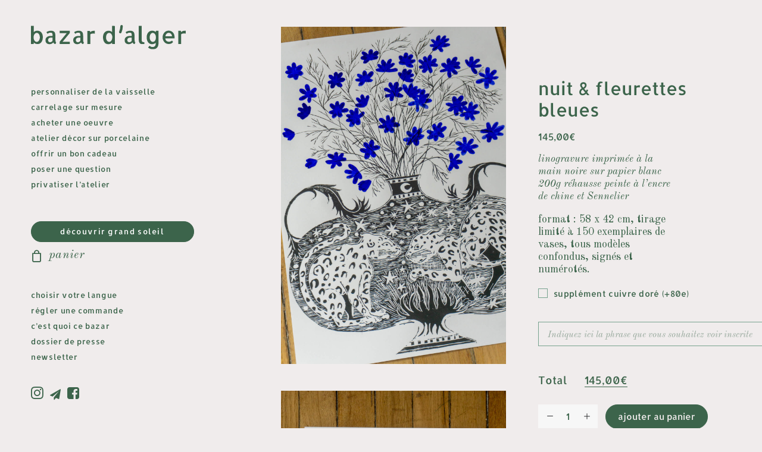

--- FILE ---
content_type: text/css; charset=utf-8
request_url: https://bazardalger.com/wp-content/themes/uncode-child/style.css
body_size: 197
content:
/*
Theme Name: Uncode Child
Description: Child theme for Uncode theme
Author: Undsgn™
Author URI: http://www.undsgn.com
Template: uncode
Version: 1.0.0
Text Domain: uncode
*/

@import url('https://fonts.googleapis.com/css?family=Old+Standard+TT&display=swap');


@font-face {
    font-family: 'Allerta';
    src: url('fonts/Allerta-Regular.eot');
    src: url('fonts/Allerta-Regular.eot?#iefix') format('embedded-opentype'),
        url('fonts/Allerta-Regular.woff2') format('woff2'),
        url('fonts/Allerta-Regular.woff') format('woff'),
        url('fonts/Allerta-Regular.ttf') format('truetype'),
        url('fonts/Allerta-Regular.svg#Allerta-Regular') format('svg');
    font-weight: normal;
    font-style: normal;
}




--- FILE ---
content_type: image/svg+xml
request_url: https://bazardalger.com/wp-content/uploads/2020/10/logobazardalger.svg
body_size: 2105
content:
<svg xmlns="http://www.w3.org/2000/svg" viewBox="0 0 354.2 56.1"><defs><style>.cls-1{fill:#3c644b;}</style></defs><title>Fichier 1</title><g id="Calque_2" data-name="Calque 2"><g id="Calque_1-2" data-name="Calque 1"><path class="cls-1" d="M19.7,32.8a14.34,14.34,0,0,1-1.5,3.3,8,8,0,0,1-2.3,2.2,6,6,0,0,1-2.9.8,4.76,4.76,0,0,1-2.9-.9,8.09,8.09,0,0,1-2.2-2.3,12.15,12.15,0,0,1-1.4-3.3A17.71,17.71,0,0,1,6,28.5a16.84,16.84,0,0,1,.5-4A8.59,8.59,0,0,1,8,21.3a8,8,0,0,1,2.3-2.2,6.11,6.11,0,0,1,3-.8,5,5,0,0,1,2.9.9,6.94,6.94,0,0,1,2.2,2.3,12.15,12.15,0,0,1,1.4,3.3,17.52,17.52,0,0,1,.5,4,12.9,12.9,0,0,1-.6,4m4.8-14.5a13.83,13.83,0,0,0-2.9-3,9.6,9.6,0,0,0-3.4-1.6,14.87,14.87,0,0,0-3.6-.5,12.09,12.09,0,0,0-4.8.9,7.66,7.66,0,0,0-3.3,2.4V2H0V43.8H6.2a13.66,13.66,0,0,1,.2-1.9c.1-.6.1-1.2.2-1.7a2.43,2.43,0,0,0,.9,1.4,7.56,7.56,0,0,0,2,1.2,10.71,10.71,0,0,0,2.7.9,15.53,15.53,0,0,0,3.1.3,9.57,9.57,0,0,0,5.2-1.3,11.55,11.55,0,0,0,3.7-3.6A16.76,16.76,0,0,0,26.4,34a23.49,23.49,0,0,0,.7-6,22.31,22.31,0,0,0-.6-5.4,18.88,18.88,0,0,0-2-4.3"/><path class="cls-1" d="M49.4,36.6A7.51,7.51,0,0,1,47,38.9a5.86,5.86,0,0,1-3.1.9,4.79,4.79,0,0,1-3.5-1.2,5.36,5.36,0,0,1-1.2-3.9,4.86,4.86,0,0,1,.7-2.8,4.62,4.62,0,0,1,1.7-1.7,5.84,5.84,0,0,1,2.2-.8,17.85,17.85,0,0,1,2.3-.2h3.4Zm7.3,2.8a7.49,7.49,0,0,1-.5-1.6,9.85,9.85,0,0,1-.2-1.7c0-.6-.1-1-.1-1.3V27.4c0-1.3,0-2.5-.1-3.8s-.3-2.5-.5-3.8A6.77,6.77,0,0,0,54,16.7a8.33,8.33,0,0,0-2.2-2A8.62,8.62,0,0,0,49,13.6a16.28,16.28,0,0,0-3.1-.3,18.7,18.7,0,0,0-3.4.3,21.68,21.68,0,0,0-3,.8A14.46,14.46,0,0,0,37,15.5a5.52,5.52,0,0,0-1.6,1.2l2.4,3.7c.2-.2.5-.4,1-.8a11.42,11.42,0,0,1,1.6-.9,10.66,10.66,0,0,1,1.9-.7,7.8,7.8,0,0,1,2.2-.3,12.73,12.73,0,0,1,2.2.2,2.6,2.6,0,0,1,1.6.9,5,5,0,0,1,.9,2.3,22.64,22.64,0,0,1,.3,4.2H44.9a15.93,15.93,0,0,0-4.3.6,14,14,0,0,0-3.7,1.7,9.72,9.72,0,0,0-2.7,3,8.3,8.3,0,0,0-1,4.3,11.61,11.61,0,0,0,.7,4.4,8.81,8.81,0,0,0,2,2.9,10.81,10.81,0,0,0,3,1.6,13.45,13.45,0,0,0,3.5.5A13,13,0,0,0,45,44a11.42,11.42,0,0,0,2.6-.9,11,11,0,0,0,2.1-1.4A4.09,4.09,0,0,0,51,40a4.81,4.81,0,0,0,.8,1.6A7.41,7.41,0,0,0,53,42.9a6,6,0,0,0,1.5.9,4,4,0,0,0,1.5.3l1.7-3.6a2.13,2.13,0,0,1-1-1.1"/><polygon class="cls-1" points="65.6 18.8 82.3 18.8 81.2 19.6 65.6 38.7 65.6 43.9 88.7 43.9 88.7 38.7 72 38.7 73.1 37.8 88.7 18.7 88.7 13.5 65.6 13.5 65.6 18.8"/><path class="cls-1" d="M113,36.6a7.51,7.51,0,0,1-2.4,2.3,5.86,5.86,0,0,1-3.1.9,4.79,4.79,0,0,1-3.5-1.2,5.36,5.36,0,0,1-1.2-3.9,4.86,4.86,0,0,1,.7-2.8,4.62,4.62,0,0,1,1.7-1.7,5.84,5.84,0,0,1,2.2-.8,17.85,17.85,0,0,1,2.3-.2h3.4Zm7.2,2.8a7.49,7.49,0,0,1-.5-1.6,9.85,9.85,0,0,1-.2-1.7c0-.6-.1-1-.1-1.3V27.4c0-1.3,0-2.5-.1-3.8s-.3-2.5-.5-3.8a6.77,6.77,0,0,0-1.3-3.1,8.33,8.33,0,0,0-2.2-2,8.62,8.62,0,0,0-2.8-1.1,16.28,16.28,0,0,0-3.1-.3,18.7,18.7,0,0,0-3.4.3,21.68,21.68,0,0,0-3,.8,14.46,14.46,0,0,0-2.5,1.1,5.52,5.52,0,0,0-1.6,1.2l2.4,3.7c.2-.2.5-.4,1-.8a11.42,11.42,0,0,1,1.6-.9,10.66,10.66,0,0,1,1.9-.7,7.8,7.8,0,0,1,2.2-.3,12.73,12.73,0,0,1,2.2.2,2.6,2.6,0,0,1,1.6.9,5,5,0,0,1,.9,2.3,23.4,23.4,0,0,1,.3,4.2h-4.6a15.93,15.93,0,0,0-4.3.6,14,14,0,0,0-3.7,1.7,9.72,9.72,0,0,0-2.7,3,8.3,8.3,0,0,0-1,4.3,11.61,11.61,0,0,0,.7,4.4,8.81,8.81,0,0,0,2,2.9,10.81,10.81,0,0,0,3,1.6,13.45,13.45,0,0,0,3.5.5,13,13,0,0,0,2.6-.3,11.42,11.42,0,0,0,2.6-.9,11,11,0,0,0,2.1-1.4,4.09,4.09,0,0,0,1.3-1.7,4.81,4.81,0,0,0,.8,1.6,7.41,7.41,0,0,0,1.2,1.3,6,6,0,0,0,1.5.9,4,4,0,0,0,1.5.3l1.7-3.6a3.57,3.57,0,0,1-1-1.1"/><path class="cls-1" d="M139.5,14.1a7,7,0,0,0-2.1,1.1,8,8,0,0,0-1.7,1.5l-.7-3.1h-5.8V44h6.5V21.7a7.08,7.08,0,0,1,3-1.5,17.26,17.26,0,0,1,3.8-.5,13.24,13.24,0,0,1,3.7.5V13.4c-1.6,0-2.9.1-4,.2a18.63,18.63,0,0,0-2.7.5"/><path class="cls-1" d="M185.5,32.7a10,10,0,0,1-1.4,3.3,7.68,7.68,0,0,1-2.2,2.2,5.21,5.21,0,0,1-3,.8,6,6,0,0,1-2.9-.8,6.61,6.61,0,0,1-2.2-2.2,12.62,12.62,0,0,1-1.5-3.3,12.91,12.91,0,0,1-.5-4,16.84,16.84,0,0,1,.5-4,10,10,0,0,1,1.4-3.3,6.94,6.94,0,0,1,2.2-2.3,5,5,0,0,1,3-.8,6.11,6.11,0,0,1,3,.8,9.58,9.58,0,0,1,2.3,2.2,12.62,12.62,0,0,1,1.5,3.3,17.52,17.52,0,0,1,.5,4c-.2,1.5-.4,2.8-.7,4.1m.1-16.1a7.1,7.1,0,0,0-3.3-2.4,12.8,12.8,0,0,0-4.8-.9,14.14,14.14,0,0,0-4.4.8,11.37,11.37,0,0,0-4.1,2.6,14.11,14.11,0,0,0-3,4.6,18.47,18.47,0,0,0-1.2,7.1,22.4,22.4,0,0,0,1,6.8,14.1,14.1,0,0,0,3,5.7,9.28,9.28,0,0,0,3.7,2.6,12.49,12.49,0,0,0,4.2.8,15.53,15.53,0,0,0,3.1-.3,10.71,10.71,0,0,0,2.7-.9,7.69,7.69,0,0,0,2-1.3,2.78,2.78,0,0,0,.9-1.4c.1.5.1,1.1.2,1.8s.1,1.2.2,1.9H192V2.3L185.6,2Z"/><path class="cls-1" d="M230.6,36.6a7.51,7.51,0,0,1-2.4,2.3,5.86,5.86,0,0,1-3.1.9,4.79,4.79,0,0,1-3.5-1.2,5.36,5.36,0,0,1-1.2-3.9,4.86,4.86,0,0,1,.7-2.8,4.62,4.62,0,0,1,1.7-1.7,5.84,5.84,0,0,1,2.2-.8,17.85,17.85,0,0,1,2.3-.2h3.4Zm7.3,2.8a7.49,7.49,0,0,1-.5-1.6,9.85,9.85,0,0,1-.2-1.7c0-.6-.1-1-.1-1.3V27.4c0-1.3,0-2.5-.1-3.8s-.3-2.5-.5-3.8a8.06,8.06,0,0,0-1.3-3.1,8.33,8.33,0,0,0-2.2-2,8.62,8.62,0,0,0-2.8-1.1,16.28,16.28,0,0,0-3.1-.3,18.7,18.7,0,0,0-3.4.3,21.68,21.68,0,0,0-3,.8,14.46,14.46,0,0,0-2.5,1.1,5.52,5.52,0,0,0-1.6,1.2l2.4,3.7c.2-.2.5-.4,1-.8a11.42,11.42,0,0,1,1.6-.9,10.66,10.66,0,0,1,1.9-.7,7.8,7.8,0,0,1,2.2-.3,12.73,12.73,0,0,1,2.2.2,2.6,2.6,0,0,1,1.6.9,5,5,0,0,1,.9,2.3,23.4,23.4,0,0,1,.3,4.2h-4.6a15.93,15.93,0,0,0-4.3.6,14,14,0,0,0-3.7,1.7,9.72,9.72,0,0,0-2.7,3,8.3,8.3,0,0,0-1,4.3,11.61,11.61,0,0,0,.7,4.4,8.81,8.81,0,0,0,2,2.9,10.81,10.81,0,0,0,3,1.6,13.45,13.45,0,0,0,3.5.5,13,13,0,0,0,2.6-.3,11.42,11.42,0,0,0,2.6-.9,11,11,0,0,0,2.1-1.4,4.09,4.09,0,0,0,1.3-1.7,4.81,4.81,0,0,0,.8,1.6,7.41,7.41,0,0,0,1.2,1.3,6,6,0,0,0,1.5.9,4,4,0,0,0,1.5.3l1.7-3.6a3.33,3.33,0,0,1-1-1.1"/><path class="cls-1" d="M255.1,39a3,3,0,0,1-1.3-1.6,7.56,7.56,0,0,1-.5-2.9V1.9h-6.6V34.1a22,22,0,0,0,.1,2.3,10.88,10.88,0,0,0,.7,3,11.24,11.24,0,0,0,1.6,2.8,4.63,4.63,0,0,0,2.9,1.6c.4.1.9.1,1.5.2s1.1.1,1.6.1h1.6a6.15,6.15,0,0,0,1.4-.1,7.72,7.72,0,0,0,1.5-.2v-4a16.59,16.59,0,0,1-2.4-.2,3.48,3.48,0,0,1-2.1-.6"/><path class="cls-1" d="M285.5,32.5a11.57,11.57,0,0,1-1.4,3.4,6.94,6.94,0,0,1-2.2,2.3,5,5,0,0,1-3,.8,5.47,5.47,0,0,1-2.9-.8,9.58,9.58,0,0,1-2.3-2.2,12.62,12.62,0,0,1-1.5-3.3,17.71,17.71,0,0,1-.5-4.1,17.52,17.52,0,0,1,.5-4,10,10,0,0,1,1.4-3.3,7.68,7.68,0,0,1,2.2-2.2,5.1,5.1,0,0,1,2.9-.8,6,6,0,0,1,2.9.8,6.89,6.89,0,0,1,2.3,2.2,13.54,13.54,0,0,1,1.5,3.2,12.53,12.53,0,0,1,.5,4,13.28,13.28,0,0,1-.4,4m0-16a8.32,8.32,0,0,0-3.3-2.4,12.8,12.8,0,0,0-4.8-.9,14.14,14.14,0,0,0-4.4.8,10.25,10.25,0,0,0-4,2.6,14.62,14.62,0,0,0-3,4.7,18.47,18.47,0,0,0-1.2,7.1,23.49,23.49,0,0,0,.7,6,16.76,16.76,0,0,0,2.2,5.1,11.55,11.55,0,0,0,3.8,3.5,10.17,10.17,0,0,0,5.3,1.3,15.53,15.53,0,0,0,3.1-.3,10.71,10.71,0,0,0,2.7-.9,9.86,9.86,0,0,0,2-1.3,2.78,2.78,0,0,0,.9-1.4v.2l-.1.3v1.5c0,3.1-.6,5.3-1.9,6.6a7,7,0,0,1-5.2,1.9,9.15,9.15,0,0,1-1.6-.1,6.07,6.07,0,0,1-1.8-.5,5.56,5.56,0,0,1-1.7-.9,5,5,0,0,1-1.4-1.5L268,51.6a10.82,10.82,0,0,0,4.9,3.5,17.42,17.42,0,0,0,5.9,1,18.57,18.57,0,0,0,4.8-.6,10.49,10.49,0,0,0,4-2.2,12.11,12.11,0,0,0,2.8-3.8,14.9,14.9,0,0,0,1.3-5.6V13.5h-5.8Z"/><path class="cls-1" d="M307.8,26.1a8,8,0,0,1,.6-3,8.69,8.69,0,0,1,1.6-2.6,8.07,8.07,0,0,1,2.4-1.7,7.79,7.79,0,0,1,3.1-.6,7.27,7.27,0,0,1,2.9.7,5.78,5.78,0,0,1,2.3,1.8,12.75,12.75,0,0,1,1.5,2.5,7.1,7.1,0,0,1,.5,2.9Zm18-7.6a13.46,13.46,0,0,0-11.1-5.4,11.67,11.67,0,0,0-5.2,1.2,12.7,12.7,0,0,0-4.3,3.3,15.9,15.9,0,0,0-2.9,4.9,17.25,17.25,0,0,0-1.1,6,16.43,16.43,0,0,0,1.1,6,15.9,15.9,0,0,0,2.9,4.9,13.08,13.08,0,0,0,9.9,4.5,15,15,0,0,0,6-1.1,12,12,0,0,0,4.1-3.3l-2.4-3.6a10.92,10.92,0,0,1-1.7,1.3,8.82,8.82,0,0,1-2,.9,18,18,0,0,1-1.9.5,8.64,8.64,0,0,1-1.5.1,8.81,8.81,0,0,1-3.3-.6,7.6,7.6,0,0,1-2.6-1.6A9.42,9.42,0,0,1,308,34a8.29,8.29,0,0,1-.6-3.2h21.1a18.15,18.15,0,0,0-.3-6.6,13.86,13.86,0,0,0-2.4-5.7"/><path class="cls-1" d="M350.3,13.4a17,17,0,0,0-2.8.6,7,7,0,0,0-2.1,1.1,8,8,0,0,0-1.7,1.5l-.7-3.1h-5.8V43.9h6.5V21.5a7.08,7.08,0,0,1,3-1.5,17.26,17.26,0,0,1,3.8-.5,13.24,13.24,0,0,1,3.7.5V13.2c-1.5,0-2.9.1-3.9.2"/><path class="cls-1" d="M207.4,0a3,3,0,0,0-2.9,2.9A33.22,33.22,0,0,1,201.9,15a3,3,0,0,0,1,3.9c1.2.7,3.3.4,3.9-1a39.06,39.06,0,0,0,3.4-15A2.82,2.82,0,0,0,207.4,0"/></g></g></svg>